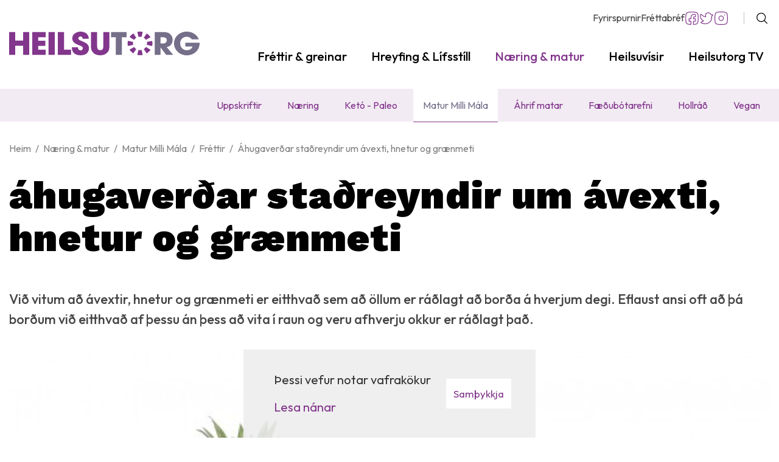

--- FILE ---
content_type: text/html; charset=UTF-8
request_url: https://www.heilsutorg.is/is/naering-matur/matur-milli-mala/frodleikur
body_size: 7569
content:
<!DOCTYPE html>
<!--
		Stefna ehf. - Moya Vefumsjónarkerfi
		- - - - - - - - - - - - - - - - - -
		http://www.moya.is
		Moya - útgáfa 1.16.2		- - - - - - - - - - - - - - - - - -
-->
<html xmlns="http://www.w3.org/1999/xhtml" lang="is">
<head>
	<meta http-equiv="X-UA-Compatible" content="IE=edge">
	<meta name="viewport" content="width=device-width, initial-scale=1.0">
		<meta name="keywords" content="ávextir, grænmeti, hnetur, hollusta, fróðleikur, tómatar, sellerí, epli, bananar, " >
	<meta name="description" content="Áhugaverðar staðreyndir um ávexti, hnetur og grænmeti" >
	<meta charset="UTF-8">
	<meta name="author" content="Heilsutorg.is" >
	<meta name="generator" content="Moya 1.16.2" >
		<meta property="og:title" content="&Aacute;hugaver&eth;ar sta&eth;reyndir um &aacute;vexti, hnetur og gr&aelig;nmeti">
	<meta property="og:image" content="https://www.heilsutorg.is/static/news/bigstock-fresh-fruits-and-vegetables-ov-14753480.jpg?v=1769089688">
	<meta property="og:url" content="https://www.heilsutorg.is/is/frettir/frodleikur">
	<meta property="og:site_name" content="Heilsutorg : mi&eth;ja heilsu &amp; l&iacute;fsst&iacute;ls">
	<meta property="og:updated_time" content="1520950731">
	<meta property="og:image:width" content="624">
	<meta property="og:image:height" content="417">
	<meta property="og:locale" content="is_IS">
	<meta property="og:description" content="&Aacute;hugaver&eth;ar sta&eth;reyndir um &aacute;vexti, hnetur og gr&aelig;nmeti">
	<meta property="og:type" content="article">

		<title>Áhugaverðar staðreyndir um ávexti, hnetur og grænmeti | Heilsutorg : miðja heilsu &amp; lífsstíls</title>
		<!-- Google Tag Manager -->
	<script>(function(w,d,s,l,i){w[l]=w[l]||[];w[l].push({'gtm.start':
	new Date().getTime(),event:'gtm.js'});var f=d.getElementsByTagName(s)[0],
	j=d.createElement(s),dl=l!='dataLayer'?'&l='+l:'';j.async=true;j.src=
	'https://www.googletagmanager.com/gtm.js?id='+i+dl;f.parentNode.insertBefore(j,f);
	})(window,document,'script','dataLayer','GTM-KV738X3');</script>
	<!-- End Google Tag Manager -->
	<link rel="preconnect" href="https://fonts.googleapis.com">
	<link rel="preconnect" href="https://fonts.gstatic.com" crossorigin>
	<link
		href="https://fonts.googleapis.com/css2?family=Outfit:wght@300;400;500;600;700&family=Work+Sans:wght@900&display=swap"
		rel="stylesheet">
		<link href="/static/themes/main/theme.css?v=001ce86fb6" rel="stylesheet" media="all" type="text/css"/>

	<link rel="apple-touch-icon" sizes="180x180" href="/static/themes/main/favicon/apple-touch-icon.png?v=2fe3ddd792">
	<link rel="icon" type="image/png" sizes="32x32" href="/static/themes/main/favicon/favicon-32x32.png?v=41a8c6527c">
	<link rel="icon" type="image/png" sizes="16x16" href="/static/themes/main/favicon/favicon-16x16.png?v=428e96fbb2">
	<link rel="manifest" href="/static/themes/main/favicon/site.webmanifest">
	<link rel="mask-icon" href="/static/themes/main/favicon/safari-pinned-tab.svg?v=82d6595fb1" color="#5bbad5">
	<link rel="shortcut icon" href="/static/themes/main/favicon/favicon.ico?v=b3170b6057">
	<meta name="msapplication-TileColor" content="#ffffff">
	<meta name="msapplication-config" content="/static/themes/main/favicon/browserconfig.xml">
	<meta name="theme-color" content="#ffffff">
		<link href="/is/feed" rel="alternate" type="application/rss+xml" title="RSS - Fréttir" >
	<link href="/is/frettir/frodleikur" rel="canonical" >
	<link href="/favicon.ico" rel="icon" type="image/x-icon" >
	<link href="/favicon.ico" rel="shortcut icon" type="image/x-icon" >
	<link href="/_moya/less/cookie-consent.css?v=1769089688" media="screen" rel="stylesheet" type="text/css" >
		
</head>
<body class="submenu news hideright" data-static-version="1769089688">
<!-- Google Tag Manager (noscript) -->
	<noscript><iframe src="https://www.googletagmanager.com/ns.html?id=GTM-KV738X3"
	height="0" width="0" style="display:none;visibility:hidden"></iframe></noscript>
	<!-- End Google Tag Manager (noscript) -->
<div id="page">
	<header>
		<a href="#contentContainer" id="skipToMain" class="sr-only sr-only-focusable">
			Fara í efni		</a>

		        <div class="headerWrap">
            <div class="contentWrap">
                <div class="logo">
                    <a href="/is">
                        <img src="/static/themes/main/images/logo.svg?v=9f3b508355" alt="Heilsutorg : miðja heilsu & lífsstíls">
                    </a>
                </div>
                <button id="mainmenuToggle"
                        aria-label="Opna/loka valmynd"
                        aria-haspopup="true"
                        aria-controls="mainmenu">
                    <span class="first"></span>
                    <span class="middle"></span>
                    <span class="last"></span>
                </button>
                <nav id="mainmenu"
                     aria-label="Valmynd"
                     data-qn="true"
                     data-moya-component="ext.mobilemenu">
					<ul class="menu mmLevel1 " id="mmm-5"><li class="ele-frettir-greinar footer si level1 children first ord-1"><a href="/is/frettir-greinar"><span>Fr&eacute;ttir &amp; greinar</span></a><ul class="menu mmLevel2 " id="mmm-12"><li class="ele-frettir si level2 first ord-1"><a href="/is/frettir-greinar/frettir"><span>Fr&eacute;ttir</span></a></li><li class="ele-greinar si level2 ord-2"><a href="/is/frettir-greinar/greinar"><span>Greinar</span></a></li><li class="ele-dr-hannibal si level2 ord-3"><a href="/is/frettir-greinar/dr-hannibal"><span>Dr. Hannibal</span></a></li><li class="ele-vidtalid si level2 last ord-4"><a href="/is/frettir-greinar/vidtalid"><span>Vi&eth;tali&eth;</span></a></li></ul></li><li class="ele-hreyfing-lifsstill footer si level1 children ord-2"><a href="/is/hreyfing-lifsstill"><span>Hreyfing &amp; L&iacute;fsst&iacute;ll</span></a><ul class="menu mmLevel2 " id="mmm-13"><li class="ele-lifsstill si level2 first ord-1"><a href="/is/hreyfing-lifsstill/lifsstill"><span>L&iacute;fsst&iacute;ll</span></a></li><li class="ele-hreyfing si level2 ord-2"><a href="/is/hreyfing-lifsstill/hreyfing"><span>Hreyfing</span></a></li><li class="ele-yoga-og-hugleidsla si level2 ord-3"><a href="/is/hreyfing-lifsstill/yoga-og-hugleidsla"><span>Yoga og huglei&eth;sla</span></a></li><li class="ele-hlauparinn si level2 ord-4"><a href="/is/hreyfing-lifsstill/hlauparinn"><span>Hlauparinn</span></a></li><li class="ele-framfarir si level2 ord-5"><a href="/is/hreyfing-lifsstill/framfarir"><span>Framfarir</span></a></li><li class="ele-heima-er-best si level2 ord-6"><a href="/is/hreyfing-lifsstill/heima-er-best"><span>Heima er best</span></a></li><li class="ele-fegurd si level2 ord-7"><a href="/is/hreyfing-lifsstill/fegurd"><span>Fegur&eth;</span></a></li><li class="ele-fjolskyldan si level2 ord-8"><a href="/is/hreyfing-lifsstill/fjolskyldan"><span>Fj&ouml;lskyldan</span></a></li><li class="ele-lifsstill-solveigar si level2 last ord-9"><a href="/is/hreyfing-lifsstill/lifsstill-solveigar"><span>L&iacute;fst&iacute;ll S&oacute;lveigar</span></a></li></ul></li><li class="ele-naering-matur si level1 selectedLevel1 children ord-3"><a href="/is/naering-matur"><span>N&aelig;ring &amp; matur</span></a><ul class="menu mmLevel2 " id="mmm-14"><li class="ele-uppskriftir si level2 children first ord-1"><a href="/is/naering-matur/uppskriftir"><span>Uppskriftir</span></a><ul class="menu mmLevel3 " id="mmm-98"><li class="ele-avextir si level3 first ord-1"><a href="/is/naering-matur/uppskriftir/avextir"><span>&Aacute;vextir</span></a></li><li class="ele-braud si level3 ord-2"><a href="/is/naering-matur/uppskriftir/braud"><span>Brau&eth;</span></a></li><li class="ele-hrafaedi si level3 ord-3"><a href="/is/naering-matur/uppskriftir/hrafaedi"><span>Hr&aacute;f&aelig;&eth;i</span></a></li><li class="ele-kjotrettir si level3 ord-4"><a href="/is/naering-matur/uppskriftir/kjotrettir"><span>Kj&ouml;tr&eacute;ttir</span></a></li><li class="ele-kjuklingarettir si level3 ord-5"><a href="/is/naering-matur/uppskriftir/kjuklingarettir"><span>Kj&uacute;klingar&eacute;ttir</span></a></li><li class="ele-pasta si level3 ord-6"><a href="/is/naering-matur/uppskriftir/pasta"><span>Pasta</span></a></li><li class="ele-rettir-fyrir-bornin si level3 ord-7"><a href="/is/naering-matur/uppskriftir/rettir-fyrir-bornin"><span>R&eacute;ttir fyrir b&ouml;rn</span></a></li><li class="ele-salot si level3 ord-8"><a href="/is/naering-matur/uppskriftir/salot"><span>Sal&ouml;t</span></a></li><li class="ele-sjavarrettir si level3 ord-9"><a href="/is/naering-matur/uppskriftir/sjavarrettir"><span>Sj&aacute;varr&eacute;ttir</span></a></li><li class="ele-sukkuladi-kokur si level3 ord-10"><a href="/is/naering-matur/uppskriftir/sukkuladi-kokur"><span>S&uacute;kkula&eth;i &amp; K&ouml;kur</span></a></li><li class="ele-supur si level3 ord-11"><a href="/is/naering-matur/uppskriftir/supur"><span>S&uacute;pur</span></a></li><li class="ele-heilsurettir si level3 ord-12"><a href="/is/naering-matur/uppskriftir/heilsurettir"><span>Heilsur&eacute;ttir</span></a></li><li class="ele-ofnaemi si level3 ord-13"><a href="/is/naering-matur/uppskriftir/ofnaemi"><span>Ofn&aelig;mi</span></a></li><li class="ele-heilsudrykkir si level3 ord-14"><a href="/is/naering-matur/uppskriftir/heilsudrykkir"><span>Heilsudrykkir</span></a></li><li class="ele-godar-sosur si level3 last ord-15"><a href="/is/naering-matur/uppskriftir/godar-sosur"><span>G&oacute;&eth;ar s&oacute;sur</span></a></li></ul></li><li class="ele-naering si level2 ord-2"><a href="/is/naering-matur/naering"><span>N&aelig;ring</span></a></li><li class="ele-keto-paleo si level2 ord-3"><a href="/is/naering-matur/keto-paleo"><span>Ket&oacute; - Paleo</span></a></li><li class="ele-matur-milli-mala si level2 selectedLevel2 active ord-4"><a href="/is/naering-matur/matur-milli-mala"><span>Matur Milli M&aacute;la</span></a></li><li class="ele-ahrif-matar si level2 ord-5"><a href="/is/naering-matur/ahrif-matar"><span>&Aacute;hrif matar</span></a></li><li class="ele-faedurbotarefni si level2 ord-6"><a href="/is/naering-matur/faedurbotarefni"><span>F&aelig;&eth;ub&oacute;tarefni</span></a></li><li class="ele-hollrad si level2 ord-7"><a href="/is/naering-matur/hollrad"><span>Hollr&aacute;&eth;</span></a></li><li class="ele-vegan si level2 last ord-8"><a href="/is/naering-matur/vegan"><span>Vegan</span></a></li></ul></li><li class="ele-heilsa-a-o si level1 children ord-4"><a href="/is/heilsa-a-o"><span>Heilsuv&iacute;sir</span></a><ul class="menu mmLevel2 " id="mmm-16"><li class="ele-sjukrathjalfun-nudd si level2 first ord-1"><a href="/is/heilsa-a-o/sjukrathjalfun-nudd"><span>Sj&uacute;kra&thorn;j&aacute;lfun &amp; nudd</span></a></li><li class="ele-astmi-ofnaemi si level2 ord-2"><a href="/is/heilsa-a-o/astmi-ofnaemi"><span>Astmi &amp; Ofn&aelig;mi</span></a></li><li class="ele-beinvernd si level2 ord-3"><a href="/is/heilsa-a-o/beinvernd"><span>Beinheilsa</span></a></li><li class="ele-gigtsjukdomar si level2 ord-4"><a href="/is/heilsa-a-o/gigtsjukdomar"><span>Gigtsj&uacute;kd&oacute;mar</span></a></li><li class="ele-fiknsjukdomar si level2 ord-5"><a href="/is/heilsa-a-o/fiknsjukdomar"><span>F&iacute;knsj&uacute;kd&oacute;mar</span></a></li><li class="ele-sykursyki si level2 ord-6"><a href="/is/heilsa-a-o/sykursyki"><span>Sykurs&yacute;ki</span></a></li><li class="ele-sjondepra si level2 ord-7"><a href="/is/heilsa-a-o/sjondepra"><span>Sj&oacute;ndepra</span></a></li><li class="ele-i-fokus-adhd si level2 ord-8"><a href="/is/heilsa-a-o/i-fokus-adhd"><span>&Iacute; f&oacute;kus &amp; ADHD</span></a></li><li class="ele-kynlif-a-mannamali si level2 ord-9"><a href="/is/heilsa-a-o/kynlif-a-mannamali"><span>Kynl&iacute;f</span></a></li><li class="ele-heilabilun si level2 ord-10"><a href="/is/heilsa-a-o/heilabilun"><span>Heilabilun</span></a></li><li class="ele-salfraedi si level2 last ord-11"><a href="/is/heilsa-a-o/salfraedi"><span>S&aacute;lfr&aelig;&eth;i</span></a></li></ul></li><li class="ele-heilsutorg-tv si level1 children last ord-5"><a href="/is/heilsutorg-tv"><span>Heilsutorg TV</span></a><ul class="menu mmLevel2 " id="mmm-17"><li class="ele-nytt si level2 first ord-1"><a href="/is/heilsutorg-tv/nytt"><span>N&yacute;tt</span></a></li><li class="ele-hreyfing si level2 ord-2"><a href="/is/heilsutorg-tv/hreyfing"><span>Heilsur&aelig;kt</span></a></li><li class="ele-lifsstill si level2 ord-3"><a href="/is/heilsutorg-tv/lifsstill"><span>L&iacute;fsst&iacute;ll</span></a></li><li class="ele-naering si level2 ord-4"><a href="/is/heilsutorg-tv/naering"><span>N&aelig;ring</span></a></li><li class="ele-matur si level2 ord-5"><a href="/is/heilsutorg-tv/matur"><span>Matur</span></a></li><li class="ele-heilsa si level2 last ord-6"><a href="/is/heilsutorg-tv/heilsa"><span>Heilsa</span></a></li></ul></li></ul>                </nav>
                <div id="qn">
					<ul class="menu mmLevel1 " id="qn-5"><li class="ele-fyrirspurnir qn si level1 first ord-1"><a href="/is/fyrirspurnir"><span>Fyrirspurnir</span></a></li><li class="ele-frettabref qn si level1 last ord-2"><a href="/is/frettabref"><span>Fr&eacute;ttabr&eacute;f</span></a></li></ul>                    <div class="qn__social">
                        <a href="https://www.facebook.com/heilsutorg" class="qn__facebook" title="Facebook" target="_blank">Facebook</a>
                        <a href="https://twitter.com/heilsutorg" class="qn__twitter" title="Twitter" target="_blank">Twitter</a>
                        <a href="https://www.instagram.com/heilsutorg.is/" class="qn__instagram" title="Instagram">Instagram</a>
                    </div>
                </div>
                <button id="searchToggle" aria-label="Opna leit"
                        aria-haspopup="true" aria-controls="searchForm">
                </button>

        </div>
			
<div id="mainmenu2" class="box">
	<div class="boxTitle"><h3>Næring & matur</h3></div>
        <div class="boxText">
		<ul class="menu mmLevel2 " id="mm2-14"><li class="ele-uppskriftir si level2 children first ord-1"><a href="/is/naering-matur/uppskriftir"><span>Uppskriftir</span></a><ul class="menu mmLevel3 hide" id="mm2-98"><li class="ele-avextir si level3 first ord-1"><a href="/is/naering-matur/uppskriftir/avextir"><span>&Aacute;vextir</span></a></li><li class="ele-braud si level3 ord-2"><a href="/is/naering-matur/uppskriftir/braud"><span>Brau&eth;</span></a></li><li class="ele-hrafaedi si level3 ord-3"><a href="/is/naering-matur/uppskriftir/hrafaedi"><span>Hr&aacute;f&aelig;&eth;i</span></a></li><li class="ele-kjotrettir si level3 ord-4"><a href="/is/naering-matur/uppskriftir/kjotrettir"><span>Kj&ouml;tr&eacute;ttir</span></a></li><li class="ele-kjuklingarettir si level3 ord-5"><a href="/is/naering-matur/uppskriftir/kjuklingarettir"><span>Kj&uacute;klingar&eacute;ttir</span></a></li><li class="ele-pasta si level3 ord-6"><a href="/is/naering-matur/uppskriftir/pasta"><span>Pasta</span></a></li><li class="ele-rettir-fyrir-bornin si level3 ord-7"><a href="/is/naering-matur/uppskriftir/rettir-fyrir-bornin"><span>R&eacute;ttir fyrir b&ouml;rn</span></a></li><li class="ele-salot si level3 ord-8"><a href="/is/naering-matur/uppskriftir/salot"><span>Sal&ouml;t</span></a></li><li class="ele-sjavarrettir si level3 ord-9"><a href="/is/naering-matur/uppskriftir/sjavarrettir"><span>Sj&aacute;varr&eacute;ttir</span></a></li><li class="ele-sukkuladi-kokur si level3 ord-10"><a href="/is/naering-matur/uppskriftir/sukkuladi-kokur"><span>S&uacute;kkula&eth;i &amp; K&ouml;kur</span></a></li><li class="ele-supur si level3 ord-11"><a href="/is/naering-matur/uppskriftir/supur"><span>S&uacute;pur</span></a></li><li class="ele-heilsurettir si level3 ord-12"><a href="/is/naering-matur/uppskriftir/heilsurettir"><span>Heilsur&eacute;ttir</span></a></li><li class="ele-ofnaemi si level3 ord-13"><a href="/is/naering-matur/uppskriftir/ofnaemi"><span>Ofn&aelig;mi</span></a></li><li class="ele-heilsudrykkir si level3 ord-14"><a href="/is/naering-matur/uppskriftir/heilsudrykkir"><span>Heilsudrykkir</span></a></li><li class="ele-godar-sosur si level3 last ord-15"><a href="/is/naering-matur/uppskriftir/godar-sosur"><span>G&oacute;&eth;ar s&oacute;sur</span></a></li></ul></li><li class="ele-naering si level2 ord-2"><a href="/is/naering-matur/naering"><span>N&aelig;ring</span></a></li><li class="ele-keto-paleo si level2 ord-3"><a href="/is/naering-matur/keto-paleo"><span>Ket&oacute; - Paleo</span></a></li><li class="ele-matur-milli-mala si level2 selectedLevel2 active ord-4"><a href="/is/naering-matur/matur-milli-mala"><span>Matur Milli M&aacute;la</span></a></li><li class="ele-ahrif-matar si level2 ord-5"><a href="/is/naering-matur/ahrif-matar"><span>&Aacute;hrif matar</span></a></li><li class="ele-faedurbotarefni si level2 ord-6"><a href="/is/naering-matur/faedurbotarefni"><span>F&aelig;&eth;ub&oacute;tarefni</span></a></li><li class="ele-hollrad si level2 ord-7"><a href="/is/naering-matur/hollrad"><span>Hollr&aacute;&eth;</span></a></li><li class="ele-vegan si level2 last ord-8"><a href="/is/naering-matur/vegan"><span>Vegan</span></a></li></ul>
	</div>
</div>			<div id="searchBox" role="search" class="toggle width">
				<form id="searchForm" name="searchForm" method="get" action="/is/moya/search/index/search">
<div id="elm_q" class="elm_text elm"><label for="q" class="noscreen optional">Leita</label>

<span class="lmnt"><input type="text" name="q" id="q" value="" placeholder="Leita..." class="text searchQ"></span></div>
<div id="elm_submit" class="elm_submit elm">
<input type="submit" id="searchSubmit" value="Leita"></div></form>			</div>
		</div>

	</header>

			<nav id="breadcrumbsWrap" aria-label="Brauðmolar">
			<div class="contentWrap">
				
<div id="breadcrumbs" class="box">
	
        <div class="boxText">
		<a href="/is" class="first">Heim</a><span class="sep"> / </span><a href="/is/naering-matur">Næring & matur</a><span class="sep"> / </span><a href="/is/naering-matur/matur-milli-mala">Matur Milli Mála</a><span class="sep"> / </span><a href="/is/frettir">Fréttir</a><span class="sep"> / </span><a href="/is/frettir/frodleikur" class="last">Áhugaverðar staðreyndir um ávexti, hnetur og grænmeti</a>
	</div>
</div>			</div>
		</nav>
		<div id="contentContainer" tabindex="-1">
								<div class="mainContainer contentWrap">
			<main class="main">
				<div class="boxTitle"><h1>Áhugaverðar staðreyndir um ávexti, hnetur og grænmeti</h1></div>								
<div id="news" class="box">
	
        <div class="boxText">
			<div class="news__view hasImage">
					
											<div class="intro">
					Við vitum að ávextir, hnetur og grænmeti er eitthvað sem að öllum er ráðlagt að borða á  hverjum degi. Eflaust ansi oft að þá borðum við eitthvað af þessu án þess að vita í raun og veru afhverju okkur er ráðlagt það. 

				</div>
										<div class="entryImage">
					<div class="wrap">
						<img alt="Það besta í heimi, ferskt grænmeti og ávextir" width="624" height="417" src="/static/news/bigstock-fresh-fruits-and-vegetables-ov-14753480.jpg" />

													<div class="entryImageText">
								<span>Það besta í heimi, ferskt grænmeti og ávextir</span>
							</div>
											</div>
				</div>
										<div class="entryContent">
									<h3>Við vitum að ávextir, hnetur og grænmeti er eitthvað sem að öllum er ráðlagt að borða á hverjum degi. Eflaust þá borðum við eitthvað af þessu án þess að vita í raun og veru afhverju okkur er ráðlagt það.</h3>
<p><span style="font-size: 14px; line-height: 1.5;">Hér fyrir neðan er safn af áhugaverðum, einkennilegu og skemmtilegum staðreyndum um algenga ávexti, hnetur og grænmeti og sumt kemur þér kannski skemmtilega á óvart.</span></p>
<p><span style="font-size: 14px; line-height: 1.5;"><strong>Bananar</strong> eru ekki ávöxtur í raun og veru, heldur er bananinn jurt. Hann er heimsins stærsta jurt og flokkast með orkedíum og liljum. Sjálfur bananinn er oft kallaður berið af þessari stóru jurt.</span></p>
<p><span style="font-size: 14px; line-height: 1.5;">Að borða eitt <strong>epli</strong> er öruggari kostur til að halda þér vakandi heldur en bolli af kaffi. Náttúrulegi sykurinn í eplinu er öflugri en koffein í kaffi.</span></p>
<p><span style="font-size: 14px; line-height: 1.5;"><strong>Hrísgrjón</strong> hafa fleiri afbrigði en nokkur ávöxtur, grænmeti eða korntegund. Það eru til um 15.000 tegundir af hrísgrjónum. Sum lönd hafa sérstök afbrigði af hrísgrjónum sem ekki finnast annarstaðar. Það eru til um 5.000 afbrigði af tómötum og 7.500 afbrigði af eplum.</span></p>
<p><span style="font-size: 14px; line-height: 1.5;"><strong>Hvítkál</strong> inniheldur næstum jafn mikið vatn og vatnsmelóna. <strong>Vatnsmelóna</strong> er um 92% vatn og hvítkál er um 90% vatn. Gulrætur eru ekki langt á eftir en þeirra vatns innihald er um 87%.</span></p>
<p><span style="font-size: 14px; line-height: 1.5;"><strong>Jarðhnetur</strong> eru ekki hnetur. Þær eru hluti af baunafjölskyldunni. Vegna þessa, skemmast jarðhnetur miklu hraðar en aðrar hnetur. Er þetta ástæðan fyrir því að þær eru oftast ristaðar. Jarðhnetu olíu er hægt að nota til að búa til nitroglycerin sem er hluti af dínamíti.</span></p>
<p><span style="font-size: 14px; line-height: 1.5;"><strong>Grasker</strong> er ekki grænmeti. Grasker er ávöxtur. Einnig avokadó.</span></p>
<p><span style="font-size: 14px; line-height: 1.5;"><strong>Möndlur</strong> eru ekki hnetur, þær eru flokkaðar í ferskju fjölskylduna. Staðreyndin er sú að möndlur eru næstum eins í útliti og ferskjusteinn. Þeim vantar einfaldlega bara ávöxtinn í kringum sig.</span></p>
<p><span style="font-size: 14px; line-height: 1.5;">Dökk <strong>grænt grænmeti</strong> inniheldur meira C-vítamín en ljósgræna grænmetið.</span></p>
<p><span style="font-size: 14px; line-height: 1.5;"><strong>Tómatar</strong> eru ekki grænmeti, þeir eru ávöxtur. Þeir voru einu sinni taldir vera í flokk með eplum.</span></p>
<p><span style="font-size: 14px; line-height: 1.5;">Stilkur af <strong>selleríi</strong> inniheldur 10 kaloríur. Líkaminn brennir fleiri kaloríum við að melta sellerí þannig að sellerí er afar góður millibiti og aðstoðar þig við að losna við aukakílóin.</span></p>
<p><span style="font-size: 14px; line-height: 1.5;">Þeim mun sterkari sem <strong>chilly pipar</strong> er þeim mun hollari er hann. Minni afbrigðin af chilly pipar eru yfirleitt sterkari þannig að veldu frekar minni en stærri chilly pipar ef þú ætlar að borða hann.</span></p>
<p><span style="font-size: 14px; line-height: 1.5;">Tofu, Miso paste, Tempeh og Soja sósa er allt unnið úr <strong>sojabaunum</strong>.</span></p>
<p><span style="font-size: 14px; line-height: 1.5;">Bananar eru þekktir fyrir hátt hlutfall af kalíum. Kalíum má einnig finna í mörgum öðrum tegundum af ávöxtum og grænmeti. <strong>Avokadó</strong> er t.d með tvöfalt meira magn af kalíum en banani.</span></p>
<p><span style="font-size: 14px; line-height: 1.5;">Í neyð er hægt að nota <strong>kókósvatn</strong> í staðinn fyrir blóðvökva. Ástæðan fyrir þessu er að kókósvatn inniheldur fullkomið Ph gildi og er einnig dauðhreinsað.</span></p>
<p><span style="font-size: 14px; line-height: 1.5;"><strong>Gulrætur</strong> voru upprunalega rauðar, fjólubláar, gular eða hvítar. Appelsínugular gulrætur voru ekki framleiddar fyrr en á 16. öld þegar Hollendingar blönduðu saman gulri og rauðri gulrót og hófu ræktun.</span></p>
<p><span style="font-size: 14px; line-height: 1.5;">Lítið <strong>zucchini</strong> er bragðmeira en þessi stærri. <strong>Tómatar</strong> sem geymdir eru í ísskáp missa bragðið og næringarefnin. Tómatar eru bestir ef þeir eru geymdir við stofuhita.</span></p>
<p><span style="font-size: 14px; line-height: 1.5;">Aldrei geyma <strong>lauk</strong> og <strong>kartöflur</strong> saman. Þau framleiða bæði gas sem veldur því að ef geymd eru saman þá skemmast þau afar fljótt.</span></p>
<p><span style="font-size: 14px; line-height: 1.5;">Þegar <strong>kartöflur</strong> eru geymdar er gott að setja epli með þeim, það kemur í veg fyrir að kartöflurnar spíri. <strong>Eplið</strong> dregur í sig auka raka og dregur þannig úr hættunni á að kartöflurnar fari að spíra. Best er að skera epli í tvennt og setja ofan í kartöflupokann. Muna þarf þó eftir því að skipta um epli reglulega.</span></p>
<p><span style="font-size: 14px; line-height: 1.5;">Skemmtilegur fróðleikur í boði Heilsutorg.is</span></p>
<p> </p>
							</div>
												
							<!-- AddToAny BEGIN -->
			<div class="a2a_kit a2a_kit_size_32">
				<a class="a2a_button_facebook"></a>
				<a class="a2a_button_pinterest"></a>
				<a class="a2a_button_twitter"></a>
				<a class="a2a_button_email"></a>
			</div>
			<script>
				var a2a_config = a2a_config || {};
				a2a_config.icon_color = "transparent,#82368c";
				a2a_config.num_services = 0;
			</script>
			<script async src="https://static.addtoany.com/menu/page.js"></script>
			<!-- AddToAny END -->
			<div class="more__link back">
									<a href="/is/naering-matur/matur-milli-mala">Til baka í yfirlit</a>
							</div>
						<div class="news__related">
			<h2>Tengdar fréttir</h2>
			<ul class="menu">
																		<li>
					<a href="/is/frettir/category/3/jakvaed-salfraedi">Bústum upp jákvæðnina í eigin lífi og því sem býr innra með okkur. </a>
				</li>
																		<li>
					<a href="/is/frettir/category/2/b12-vitaminskortur">B12 vítamínskortur</a>
				</li>
																		<li>
					<a href="/is/frettir/category/3/ertu-solla-stirda-vid-getum-lagad-thad">Ertu Solla Stirða? Við getum lagað það</a>
				</li>
																		<li>
					<a href="/is/frettir-greinar/frettir/heilsu-torg-i-tiu-ar-an-skyndi-lausna">Heilsu­­torg í tíu ár án skyndi­­­lausna</a>
				</li>
																		<li>
					<a href="/is/frettir/category/3/hversu-oft-aettir-thu-ad-fara-i-sturtu-a-viku">Hversu oft ferð þú í sturtu?</a>
				</li>
																		<li>
					<a href="/is/frettir/category/3/ertu-ad-verda-grahaerd">Ertu að verða gráhærð?</a>
				</li>
							</ul>
		</div>
				<div class="strevda" id="flb">
		<ul>
			<li>
																<div class="text"><p style="padding-left: 240px;"><a href="https://www.reidhjolaverzlunin.is/"><img src="/static/files/_blob/5pxbpr1v1ahxh4mxqezygq.jpg" alt="" width="953" height="225"></a></p></div>
								</li>

				</ul>
	</div>

	</div>

	</div>
</div>			</main>
					</div>
		
			</div>

</div>
<footer>
	<div class="contentWrap">
		<div id="box_footer_1" class="box box_footer box_ord_1 first"><div class="boxText"><div class="moya__footer layout1"><div class="general">
			<div class="footer-logo">
			<img src="/static/themes/main/images/footerlogo.svg" alt="logo">
		</div>
				<h3>CATY CAPITAL ehf</h3>
		<ul>
					<li>Kennitala. 611103-3360</li>
									<li><a href="mailto:frida@heilsutorg.is">frida@heilsutorg.is</a></li>
			</ul>
</div>
<div class="information">
			<div class="mceTmpl">
<h3>Upplýsingar</h3>
<ul>
<li>&nbsp;Ritstjórn: <a href="mailto:ritstjorn@heilsutorg.is">frida@heilsutorg.is</a></li>
<li>Auglýsingar: Tómas Ragnarz</li>
<li>Auglýsingar: <a href="/is/um-okkur/auglysingar">Verð og umferð</a></li>
</ul>
</div>

	</div>

<div class="menu">
			<ul class="menu mmLevel1 " id="footer-5"><li class="ele-frettir-greinar footer si level1 children first ord-1"><a href="/is/frettir-greinar"><span>Fr&eacute;ttir &amp; greinar</span></a><ul class="menu mmLevel2 hide" id="footer-12"><li class="ele-frettir si level2 first ord-1"><a href="/is/frettir-greinar/frettir"><span>Fr&eacute;ttir</span></a></li><li class="ele-greinar si level2 ord-2"><a href="/is/frettir-greinar/greinar"><span>Greinar</span></a></li><li class="ele-dr-hannibal si level2 ord-3"><a href="/is/frettir-greinar/dr-hannibal"><span>Dr. Hannibal</span></a></li><li class="ele-vidtalid si level2 last ord-4"><a href="/is/frettir-greinar/vidtalid"><span>Vi&eth;tali&eth;</span></a></li></ul></li><li class="ele-hreyfing-lifsstill footer si level1 children last ord-2"><a href="/is/hreyfing-lifsstill"><span>Hreyfing &amp; L&iacute;fsst&iacute;ll</span></a><ul class="menu mmLevel2 hide" id="footer-13"><li class="ele-lifsstill si level2 first ord-1"><a href="/is/hreyfing-lifsstill/lifsstill"><span>L&iacute;fsst&iacute;ll</span></a></li><li class="ele-hreyfing si level2 ord-2"><a href="/is/hreyfing-lifsstill/hreyfing"><span>Hreyfing</span></a></li><li class="ele-yoga-og-hugleidsla si level2 ord-3"><a href="/is/hreyfing-lifsstill/yoga-og-hugleidsla"><span>Yoga og huglei&eth;sla</span></a></li><li class="ele-hlauparinn si level2 ord-4"><a href="/is/hreyfing-lifsstill/hlauparinn"><span>Hlauparinn</span></a></li><li class="ele-framfarir si level2 ord-5"><a href="/is/hreyfing-lifsstill/framfarir"><span>Framfarir</span></a></li><li class="ele-heima-er-best si level2 ord-6"><a href="/is/hreyfing-lifsstill/heima-er-best"><span>Heima er best</span></a></li><li class="ele-fegurd si level2 ord-7"><a href="/is/hreyfing-lifsstill/fegurd"><span>Fegur&eth;</span></a></li><li class="ele-fjolskyldan si level2 ord-8"><a href="/is/hreyfing-lifsstill/fjolskyldan"><span>Fj&ouml;lskyldan</span></a></li><li class="ele-lifsstill-solveigar si level2 last ord-9"><a href="/is/hreyfing-lifsstill/lifsstill-solveigar"><span>L&iacute;fst&iacute;ll S&oacute;lveigar</span></a></li></ul></li></ul>
	</div>

<div class="social">
		<h3>Fylgdu okkur</h3>
			<div class="social-wrap">
			<a class="social facebook" href="https://www.facebook.com/heilsutorg" target="_blank" aria-label="Facebook"></a>
			<span>Facebook</span>
		</div>
			<div class="social-wrap">
			<a class="social instagram" href="https://www.instagram.com/heilsutorg.is/" target="_blank" aria-label="Instagram"></a>
			<span>Instagram</span>
		</div>
			<div class="social-wrap">
			<a class="social twitter" href="https://twitter.com/heilsutorg" target="_blank" aria-label="Twitter"></a>
			<span>Twitter</span>
		</div>
			<div class="social-wrap">
			<a class="social youtube" href="https://www.youtube.com/user/Heilsutorg" target="_blank" aria-label="Youtube"></a>
			<span>Youtube</span>
		</div>
	</div>
</div>
</div>
</div>

	</div>
</footer>

<script src="//ajax.googleapis.com/ajax/libs/jquery/1.11.1/jquery.min.js"></script>
	<script type="text/javascript" src="/_moya/javascripts/dist/bundle.min.js?v=1769089688"></script>
	<script type="text/javascript" src="/_moya/js/cookie-consent.min.js?v=1769089688"></script>
<script src="/static/themes/main/js/site.min.js?v=6b58d98294"></script>

<script type="text/javascript">
<!--//--><![CDATA[//><!--
moya.division = 'is';
moya.lang = 'is';
if (window.moyaCookieConsent) moyaCookieConsent.init({"cookieText":"<p>Þessi vefur notar vafrakökur<\/p>","linkHref":"\/is\/vafrakokustefna","linkText":"Lesa nánar","linkAria":"Lesa nánar um vafrakökur","dismissText":"Samþykkja","dismissAria":"Samþykkja vafrakökur","wrapperLabel":"Vafrakökustefna"});

//--><!]]>
</script>

</body>
</html>


--- FILE ---
content_type: image/svg+xml
request_url: https://www.heilsutorg.is/static/themes/main/images/instagram.svg
body_size: 186
content:
<svg width="26" height="26" viewBox="0 0 26 26" fill="none" xmlns="http://www.w3.org/2000/svg"><path d="M10.626 7.348h4.748a3.28 3.28 0 013.278 3.278v4.748a3.278 3.278 0 01-3.278 3.278h-4.748a3.28 3.28 0 01-3.278-3.278v-4.748a3.278 3.278 0 013.278-3.278zm-.113 1.13a2.035 2.035 0 00-2.035 2.035v4.974c0 1.125.91 2.035 2.035 2.035h4.974a2.035 2.035 0 002.035-2.035v-4.974c0-1.124-.91-2.034-2.035-2.034h-4.974zm5.454.848a.707.707 0 110 1.414.707.707 0 010-1.414zM13 10.174a2.826 2.826 0 110 5.652 2.826 2.826 0 010-5.652zm0 1.13a1.696 1.696 0 100 3.392 1.696 1.696 0 000-3.391z" fill="#82368C"/><circle cx="13" cy="13" r="12.5" stroke="#82368C"/></svg>

--- FILE ---
content_type: image/svg+xml
request_url: https://www.heilsutorg.is/static/themes/main/images/facebook.svg
body_size: 112
content:
<svg width="26" height="26" viewBox="0 0 26 26" fill="none" xmlns="http://www.w3.org/2000/svg"><path d="M14.833 9.225h1.082V7.436a14.42 14.42 0 00-1.568-.088c-1.524 0-2.583.95-2.583 2.672v1.567h-1.678v2.01h1.678v5.056h2.075v-5.057h1.634l.265-2.009h-1.899v-1.369c0-.596.177-.993.994-.993z" fill="#82368C"/><circle cx="13" cy="13" r="12.5" stroke="#82368C"/></svg>

--- FILE ---
content_type: image/svg+xml
request_url: https://www.heilsutorg.is/static/themes/main/images/twitter.svg
body_size: 271
content:
<svg width="26" height="26" viewBox="0 0 26 26" fill="none" xmlns="http://www.w3.org/2000/svg"><path d="M18.912 9.327a4.842 4.842 0 01-1.39.39 2.43 2.43 0 001.062-1.345c-.469.282-.989.48-1.537.593a2.388 2.388 0 00-1.786-.769 2.422 2.422 0 00-2.413 2.425c0 .192.022.379.062.554a6.893 6.893 0 01-4.997-2.532 2.399 2.399 0 00-.328 1.215c0 .842.424 1.588 1.08 2.012-.401 0-.774-.113-1.102-.282v.017c0 1.175.836 2.159 1.944 2.38a2.387 2.387 0 01-1.09.039 2.419 2.419 0 002.26 1.684 4.816 4.816 0 01-3.013 1.04c-.192 0-.384-.011-.576-.034a6.864 6.864 0 003.719 1.091c4.454 0 6.901-3.697 6.901-6.901 0-.108 0-.21-.005-.317a4.886 4.886 0 001.21-1.26z" fill="#82368C"/><circle cx="13" cy="13" r="12.5" stroke="#82368C"/></svg>